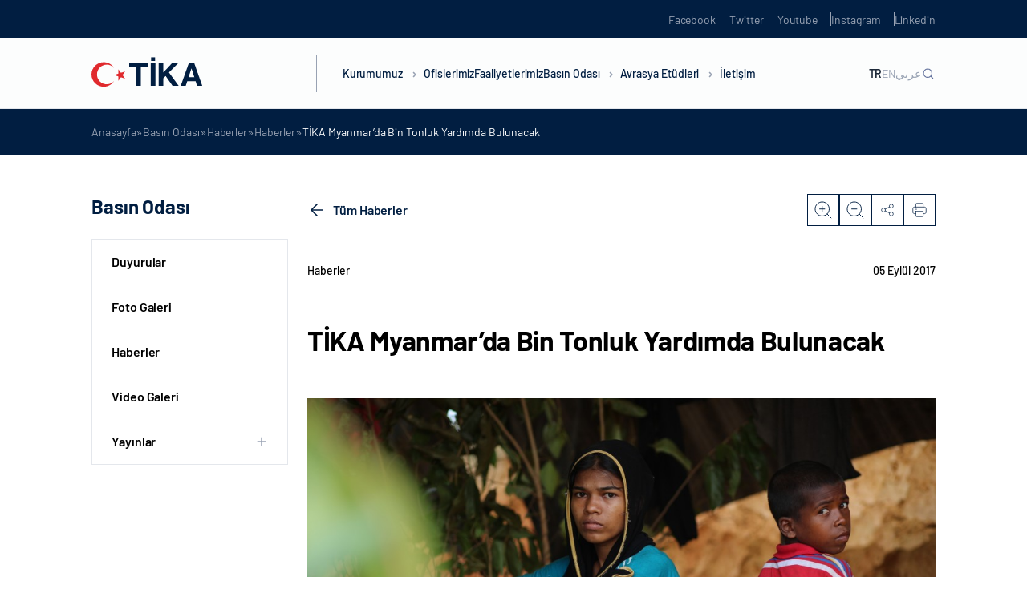

--- FILE ---
content_type: application/javascript; charset=utf-8
request_url: https://tika-wp.dev.kultur.gov.tr/wp-content/themes/tika/dist/js/core.min.js?ver=6.9
body_size: 50074
content:
/*
 Author: Basework Studio
 Author URI: https://basework.studio
 Contact: info@basework.studio
*/
function App(){$(window).on("scroll",(function(){return[CheckObjectVisibility(),ImageAnimation()]})),$(window).on("resize",(function(){return[itemWidth(),itemWidthHome(),historySlideBg()]})),$((function(){return new LazyLoad({}),[SocialMediaShare(),Animations(),header(),footer(),itemWidth(),cookie(),filter(),historySlideBg(),itemWidthHome(),animateContentAnnouncements(),regions(),showMore()]}))}function CheckObjectVisibility(){$(".fadeInUp-scroll, .scale-scroll").each((function(e){var i=$(this).offset().top,n=$(window).scrollTop()+$(window).outerHeight(),t=$(this),o=t.data("delay")||0;n>i-50&&window.setTimeout((function(){t.addClass("visible")}),o)}))}function ImageAnimation(){$(".image-animation").each((function(e){var i=$(this).offset().top,n=$(window).scrollTop()+$(window).outerHeight(),t=$(this),o=t.data("delay")||0;n>i-100&&window.setTimeout((function(){t.addClass("animate")}),o)}))}function Animations(){return[CheckObjectVisibility(),ImageAnimation()]}
// if ($('main').hasClass('main-office-detail')) {
//   let chartItem = $('.chart-filter');
//   const labels = [];
//   const pointColors = [];
//   const bgColors = [];
//   const hoverColors = [];
//   const values = [];
//   chartItem.each(function (index, item) {
//     const label = $(item).data('name');
//     const pointColor = $(item).data('point-color');
//     const bgColor = $(item).data('bg-color');
//     const hoverColor = $(item).data('hover-color');
//     const value = $(item).data('value');
//     labels.push(label);
//     pointColors.push(pointColor);
//     bgColors.push(bgColor);
//     hoverColors.push(hoverColor);
//     values.push(value);
//   });
//   var ctx = document.getElementById('myChart').getContext('2d');
//   var myChart = new Chart(ctx, {
//     type: 'bar',
//     data: {
//       labels,
//       datasets: [
//         {
//           borderColor: '#D0D5DD',
//           barThickness: 32,
//           borderRadius: 2,
//           data: values,
//           pointColor: pointColors,
//           backgroundColor: bgColors,
//           hoverBackgroundColor: hoverColors,
//         },
//       ],
//     },
//     options: {
//       events: ['click'],
//       // interaction: {
//       //   mode: 'click',
//       //   intersect: false,
//       // },
//       maintainAspectRatio: false,
//       onResize: function (chart, size) {
//         console.log('resize');
//         $('.chart-bar-point').remove();
//       },
//       onUpdate: function (chart) {
//         console.log('update');
//       },
//       animation: {
//         duration: 1,
//         // https://github.com/jtblin/angular-chart.js/issues/605
//         onComplete: function () {
//           var chart = this;
//           var ctx = chart.ctx;
//           const myChartTop = document.getElementById('myChart').offsetTop;
//           const myChartLeft = document.getElementById('myChart').offsetLeft;
//           ctx.font = Chart.helpers.fontString(
//             Chart.defaults.font.size,
//             Chart.defaults.font.style,
//             Chart.defaults.font.family,
//           );
//           ctx.textAlign = 'left';
//           ctx.textBaseline = 'censter';
//           var labels = this.data.labels;
//           this.data.datasets.forEach(function (dataset, i) {
//             var meta = chart.getDatasetMeta(i);
//             meta.data.forEach(function (bar, index) {
//               // console.log(bar);
//               // console.log(index);
//               // const pointColor = dataset.pointColor[index];
//               // var data = dataset.data[index];
//               // let posx;
//               // let posy;
//               // if (data < 0) {
//               //   posx = bar.x + bar.$context.element.width + 10;
//               //   posy = bar.y + bar.$context.element.height / 2;
//               //   ctx.textAlign = 'left';
//               // } else {
//               //   posx = bar.x - bar.$context.element.width - 10;
//               //   posy = bar.y + bar.$context.element.height / 2;
//               //   ctx.textAlign = 'right';
//               // }
//               // // create div and
//               // // bar length
//               // if ($('.chart-bar-point').length !== meta.data.length) {
//               //   const div = document.createElement('div');
//               //   div.classList.add('chart-bar-point');
//               //   div.style.position = 'absolute';
//               //   div.style.left = posx + myChartLeft + 37 + 'px';
//               //   div.style.top = bar.y + myChartTop + 12 + 'px';
//               //   div.style.width = '10px';
//               //   div.style.height = '10px';
//               //   div.style.backgroundColor = pointColor;
//               //   div.style.borderRadius = '50%';
//               //   div.style.border = '2px solid #fff';
//               //   document.body.appendChild(div);
//               // }
//             });
//           });
//         },
//       },
//       chartArea: {
//         backgroundColor: 'rgba(251, 85, 85, 0.4)',
//       },
//       layout: {
//         padding: 24,
//       },
//       plugins: {
//         chartAreaBorder: {
//           borderColor: 'red',
//           borderWidth: 2,
//           borderRadius: 10,
//         },
//         legend: {
//           display: false,
//           labels: {
//             // This more specific font property overrides the global property
//             font: {
//               size: 12,
//             },
//           },
//         },
//         tooltip: {
//           yAlign: 'bottom',
//           xAlign: 'center',
//           titleColor: '#344054',
//           backgroundColor: '#fff',
//           titleAlign: 'center',
//           caretSize: 8,
//           cornerRadius: 8,
//           padding: 17,
//           borderColor: 'rgba(52, 64, 84, 0.2)',
//           borderWidth: '1',
//           titleMarginBottom: 0,
//           callbacks: {
//             label: function (context) {
//               let label = context.dataset.label || '';
//               if (label) {
//                 label += ': ';
//               }
//               return label;
//             },
//           },
//         },
//       },
//       scales: {
//         x: {
//           borderWidth: 0.5,
//           display: false,
//           ticks: {
//             beginAtZero: true,
//           },
//           grid: {
//             borderDash: [0, 5],
//           },
//         },
//         y: {
//           min: 0,
//           max: 100,
//           ticks: {
//             // forces step size to be 50 units
//             stepSize: 50,
//             beginAtZero: true,
//             callback: function (value, index, values) {
//               return '% ' + value;
//             },
//           },
//         },
//       },
//       responsive: true,
//       maintainAspectRatio: false,
//     },
//   });
//   $(window).on('resize', function () {
//     setTimeout(function () {
//       $('.chart-bar-point').remove();
//       const myChartDataset = myChart.data.datasets[0];
//       const myChartTop = document.getElementById('myChart').offsetTop;
//       const myChartLeft = document.getElementById('myChart').offsetLeft;
//       const myChartHeight = document.getElementById('myChart').offsetHeight;
//       const leftControl = $('.offices-detail-chart').offset().left;
//       const topControl = $('.breadcrumb').innerHeight() + $('header').innerHeight() + $('.header-up-side').innerHeight();
//       console.log(topControl);
//       // const myChartDatasetData = myChart.data.datasets[0].data;
//       const meta = myChart.getDatasetMeta(0);
//       meta.data.forEach(function (bar, index) {
//         const pointColor = myChartDataset.pointColor[index];
//         var data = myChartDataset.data[index];
//         let posx;
//         let posy;
//         if (data < 0) {
//           posx = leftControl + bar.x + bar.$context.element.width + 15;
//           posy = myChartHeight + myChartTop + topControl + 26 + bar.$context.element.height;
//           // ctx.textAlign = 'left';
//         } else if (data === 0) {
//           posx = leftControl + bar.x - bar.$context.element.width + 15;
//           posy = myChartHeight + myChartTop + topControl + 19;
//         }
//         else if (data > 0 && data < 1) {
//           posx = leftControl + bar.x - bar.$context.element.width + 15;
//           posy = myChartHeight + myChartTop + topControl + 16 - bar.$context.element.height;
//         }
//         else if (data >= 1 && data < 2) {
//           posx = leftControl + bar.x - bar.$context.element.width + 15;
//           posy = myChartHeight + myChartTop + topControl + 16 - bar.$context.element.height;
//         }
//         else {
//           posx = leftControl + bar.x - bar.$context.element.width + 15;
//           posy = myChartHeight + myChartTop + topControl + 19 - bar.$context.element.height;
//           // ctx.textAlign = 'right';
//         }
//         console.log(posy);
//         // create div and
//         // bar length
//         // if ($('.chart-bar-point').length !== meta.data.length) {
//         const div = document.createElement('div');
//         div.classList.add('chart-bar-point');
//         div.style.position = 'absolute';
//         div.style.left = posx + myChartLeft + 'px';
//         div.style.top = posy + 'px';
//         div.style.width = '10px';
//         div.style.height = '10px';
//         div.style.backgroundColor = pointColor;
//         div.style.borderRadius = '50%';
//         div.style.border = '2px solid #fff';
//         document.body.appendChild(div);
//         // }
//         // console.log(bar);
//         // console.log(index);
//       });
//     }, 100);
//   });
//   $(window).trigger('resize');
//   $('.chart-filter').on('click', function () {
//     const self = $(this);
//     $('.chart-filter').removeClass('is-active');
//     $(this).addClass('is-active');
//     const index = self.data('index');
//     const tooltip = myChart.tooltip;
//     const chartArea = myChart.chartArea;
//     myChart.setActiveElements([
//       {
//         datasetIndex: 0,
//         index: index,
//       },
//     ]);
//     tooltip.setActiveElements([
//       {
//         datasetIndex: 0,
//         index: index,
//       },
//     ]);
//     myChart.update();
//   });
//   $('.offices-detail-chart-buttons a').on('click', function () {
//     $('.offices-detail-chart-buttons-list').addClass('is-active');
//     $('body').css('overflow', 'hidden');
//   });
//   $(
//     '.offices-detail-chart-buttons-list-title i , .offices-detail-chart-buttons-list-footer button, .offices-detail-chart-buttons-list-bg',
//   ).on('click', function () {
//     $('.offices-detail-chart-buttons-list').removeClass('is-active');
//     $('body').css('overflow', 'unset');
//     $('.chart-filter').removeClass('is-active');
//   });
// }
function cookie(){document.querySelector(".cookie")&&$(window).scroll((function(){$(window).scrollTop()>=136&&(localStorage.getItem("cookie")&&"true"===localStorage.getItem("cookie")||$(".cookie").addClass("cookie-is-show"),$(".cookie .cookie-action button, .cookie .cookie-action a").on("click",(function(){localStorage.setItem("cookie",!0),$(".cookie").removeClass("cookie-is-show")})),$(".cookie .cookie-action button, .cookie .cookie-action a").click((function(){$(".cookie").removeClass("cookie-is-show")})))}))}if($.fn.exists=function(e){var i=[].slice.call(arguments,1);return this.length&&e.call(this,i),this},App(),$(".dropdown, .m-filter").length){var elemFilter=document.getElementById("m-filter-datepicker");elemFilter&&new DateRangePicker(elemFilter,{format:"d/m/y",clearBtn:!0,language:"tr",prevArrow:'<svg width="12" height="12" viewBox="0 0 12 12" fill="none" xmlns="http://www.w3.org/2000/svg"><path d="M6 10L2 6L6 2" stroke="#1D2939" stroke-miterlimit="10"/><path d="M2 6L9.5 6" stroke="#1D2939" stroke-miterlimit="10"/></svg>',nextArrow:'<svg width="12" height="12" viewBox="0 0 12 12" fill="none" xmlns="http://www.w3.org/2000/svg"><path d="M5.5 2L9.5 6L5.5 10" stroke="#1D2939" stroke-miterlimit="10"/><path d="M9.5 6H2" stroke="#1D2939" stroke-miterlimit="10"/></svg>'});var elemDropdown=document.getElementById("dropdown-datepicker");elemDropdown&&new DateRangePicker(elemDropdown,{format:"d/m/y",clearBtn:!0,language:"tr",prevArrow:'<svg width="12" height="12" viewBox="0 0 12 12" fill="none" xmlns="http://www.w3.org/2000/svg"><path d="M6 10L2 6L6 2" stroke="#1D2939" stroke-miterlimit="10"/><path d="M2 6L9.5 6" stroke="#1D2939" stroke-miterlimit="10"/></svg>',nextArrow:'<svg width="12" height="12" viewBox="0 0 12 12" fill="none" xmlns="http://www.w3.org/2000/svg"><path d="M5.5 2L9.5 6L5.5 10" stroke="#1D2939" stroke-miterlimit="10"/><path d="M9.5 6H2" stroke="#1D2939" stroke-miterlimit="10"/></svg>'})}function filter(){document.querySelector("#m-filter-btn, .m-filter")&&($("#m-filter-action").on("click",(function(e){e.stopPropagation(),$(".m-filter").addClass("m-filter-is-open"),$("body").addClass("m-filter-hidden")})),$(".m-filter .m-filter-head-cancel, .m-filter .m-filter-overlay").on("click",(function(){$(".m-filter-menu").addClass("tab-is-hide"),$(".m-filter").removeClass("m-filter-is-open"),$("body").removeClass("m-filter-hidden")})),$(".m-filter-menu .m-filter-body-list-item-link").on("click",(function(){$(".m-filter-menu.tab-is-hide").removeClass("tab-is-hide")})),$(".m-filter-main.tab-content .m-filter-head-prev, .m-filter-main.tab-content .m-filter-head-cancel").on("click",(function(){$(".m-filter-menu").addClass("tab-is-hide"),$(".m-filter-body-datepicker").removeClass("m-filter-body-datepicker-open")})),$(".m-filter-main.tab-content .m-filter-footer-button").on("click",(function(){$(".m-filter-menu").addClass("tab-is-hide"),$(".m-filter-body-datepicker").removeClass("m-filter-body-datepicker-open")})),$(".m-filter-main.tab-content .m-filter-footer-choose-date-btn").on("click",(function(){$(".m-filter-section.active input").prop("checked",!1),$(".m-filter-body-datepicker").addClass("m-filter-body-datepicker-open")})),$(".m-filter-body-search input").on("keyup",(function(){var e=$(this).val().toLowerCase();$(".m-filter-section.active .m-filter-body-list-item").filter((function(){$(this).toggle($(this).text().toLowerCase().indexOf(e)>-1)})),$(this).val()?$(".m-filter-body-search label").addClass("d-none"):$(".m-filter-body-search label").removeClass("d-none")})),$("input.all-checked").on("click",(function(){$(".m-filter-section.active .m-filter-body-list-item-action-radio input:checkbox").not(this).prop("checked",this.checked)})),$(".m-filter-section .m-filter-body-list-item-action-radio input:not(.all-checked):checkbox").on("click",(function(){$("input.all-checked").prop("checked",!1)})))}if(function(e){null!==(e=DateRangePicker.locales)&&void 0!==e&&e.tr&&(DateRangePicker.locales.tr={days:["Pazar","Pazartesi","Salı","Çarşamba","Perşembe","Cuma","Cumartesi"],daysShort:["Pz","Pzt","Sal","Çrş","Prş","Cu","Cts"],daysMin:["Pz","Pzt","Sa","Çr","Pr","Cu","Ct"],months:["Ocak","Şubat","Mart","Nisan","Mayıs","Haziran","Temmuz","Ağustos","Eylül","Ekim","Kasım","Aralık"],monthsShort:["Oca","Şub","Mar","Nis","May","Haz","Tem","Ağu","Eyl","Eki","Kas","Ara"],today:"Bugün",clear:"Temizle",weekStart:1,format:"dd.mm.yyyy"})}(),$(document).ready((function(){$(document).on("click",(function(e){var i=$(".dropdown");$(e.target).closest(i).length||($(".dropdown-selected").removeClass("is-open"),$(".dropdown-selected").removeClass("dropdown-menu-open"))}));var e=$(".dropdown .dropdown-selected");e.on("click",(function(){$(this).hasClass("is-open")?($(this).removeClass("is-open"),$(this).removeClass("is-open")):(e.removeClass("is-open"),e.removeClass("is-open"),$(this).addClass("is-open"),$(this).addClass("is-open")),$(this).hasClass("dropdown-menu-open")?($(this).removeClass("dropdown-menu-open"),$(this).removeClass("dropdown-menu-open")):(e.removeClass("dropdown-menu-open"),e.removeClass("dropdown-menu-open"),$(this).addClass("dropdown-menu-open"),$(this).addClass("dropdown-menu-open"))})),$(".dropdown-menu-list-item").each((function(e){$(this).attr("dropdown-item-index",e);var i=$('.dropdown-menu-list-item[dropdown-item-index="'.concat(e,'"] .dropdown-menu-list-item-start span')),n=$('.dropdown-menu-list-item[dropdown-item-index="'.concat(e,'"] .dropdown-menu-list-item-end input'));n.length&&i.text(n.val())})),$(".dropdown").each((function(e,i){(
// Checked item print
i=$(i)).find(".dropdown-menu-list-item").on("click",(function(){i.data("name");var e=[];$.each(i.find(".dropdown-menu-list-item input:checked"),(function(){e.push($(this).val())})),i.find(".dropdown-selected input").val(e.join(", "))})),i.find("#dropdown-datepicker").on("click",(function(){var e=document.getElementById("start").getAttribute("value")+document.getElementById("end").getAttribute("value");$.each(i.find(".dropdown-menu-list-item input"),(function(){$(this).prop("checked",!1)})),i.find(".dropdown-selected input").val(e)})),
// Search
i.find(".dropdown-menu-search input").on("keyup",(function(){var e=$(this).val().toLowerCase();i.find(".dropdown-menu-list-item").filter((function(){$(this).toggle($(this).text().toLowerCase().indexOf(e)>-1)})),$(this).val()?i.find(".dropdown-menu-search label").addClass("d-none"):i.find(".dropdown-menu-search label").removeClass("d-none")})),i.find(".dropdown-menu-choose-date-btn, .dropdown-menu-datepicker-prev").on("click",(function(){i.find(".dropdown-menu").toggleClass("dropdown-menu-datepicker-open")})),
// All checked
i.find("input.all-checked").on("click",(function(){i.find(".dropdown-menu .dropdown-menu-list-item input:checkbox").not(this).prop("checked",this.checked)})),i.find(".dropdown-menu .dropdown-menu-list-item input:not(.all-checked):checkbox").on("click",(function(){i.find("input.all-checked").prop("checked",!1)}));for(var n=document.querySelectorAll(".dropdown input[type=radio]"),t=[],o=function(e){t[e]=!1,n[e].addEventListener("click",(function(){if(1==t[e])return n[e].checked=!1,void(t[e]=!1);t[e]=!0}))},a=0;a<n.length;a++)o(a)}))})),document.querySelector("#m-filter-btn, .m-filter"))var printChecked=function(){var e=$(".m-filter-body-list-item-link.active .m-filter-body-list-item-action-selected"),i=$(".m-filter-section.active .m-filter-body-list-item-action-radio input:checked");if(i.length)e.text(i.val()+" ("+i.length+")");else{var n=$(".m-filter-section.active .m-filter-body-datepicker input#start").val(),t=$(".m-filter-section.active .m-filter-body-datepicker input#end").val();e.text(n+" - "+t)}};function footer(){if(document.querySelector(".footer")){var e=$(".footer-body-menu-accordion .footer-body-menu-item");e.on("click",(function(){$(this).hasClass("is-open")?($(this).removeClass("is-open"),$(this).removeClass("is-open")):(e.removeClass("is-open"),e.removeClass("is-open"),$(this).addClass("is-open"),$(this).addClass("is-open"))}))}}function MaskedInput(){var e=$(".masked-input").data("mask");$(".masked-input").mask(e.toString()||"0(999) 999 99 99"),$("#input_4_3").on("input",(function(){var e=$(this).val();e.length>11&&$(this).val(e.slice(0,11))}))}function Form(){return[MaskedInput()]}var swipers=[];$(".gallery-popup-card button, .gallery-popup-card-bg").on("click",(function(){$("body").css("overflow","unset"),$(".gallery-popup-card").removeClass("is-active"),$(".gallery-popup-card-slider .timeline-dark").removeClass("is-active"),swipers.map((function(e){e.destroy()}))})),$(".gallery-popup button, .gallery-popup-bg").on("click",(function(){$("body").css("overflow","unset"),$(".gallery-popup").removeClass("is-active"),$(".timeline-dark").removeClass("is-active")})),$(".gallery-slider .gallery-slider-content").on("click",(function(){var e=window.scrollY;$(".gallery-popup").css("top",e),$(".gallery-popup").addClass("is-active"),$("body").css("overflow","hidden"),slideActive()}));var gallerySlider=new Swiper(".gallerySlider",{slidesPerView:1,loop:!0,grabCursor:!1,allowTouchMove:!1,spaceBetween:10,autoplay:{delay:5e3,disableOnInteraction:!1},navigation:{nextEl:".gallery-slider-next",prevEl:".gallery-slider-prev"},pagination:{el:".gallery-slider-actions .swiper-pagination",type:"fraction",renderFraction:function(e,i){return'<span class="'+e+'"></span> <span>-</span> <span class="'+i+'"></span>'}},on:{init:function(){
// Timer();
$(".gallerySlider .gallery-slider-next > svg  ").css("animation","homeSliderAnimationCircle 5s linear")},slideChangeTransitionEnd:function(e){
// remove animation
$(".gallerySlider .gallery-slider-next > svg").css("animation","none"),$(".gallerySlider .gallery-slider-next > svg").width(),$(".gallerySlider .gallery-slider-next > svg").css("animation","homeSliderAnimationCircle 5s linear")}}});function slideActive(){var e=new Swiper(".gallerySliderTwoThumb",{loop:!1,spaceBetween:24,slidesPerView:5,freeMode:!0,watchSlidesProgress:!0,breakpoints:{320:{spaceBetween:8},768:{slidesPerView:6},993:{spaceBetween:24}}});new Swiper(".gallerySliderTwo",{slidesPerView:1,loop:!0,grabCursor:!1,spaceBetween:10,allowTouchMove:!1,autoHeight:!0,autoplay:{delay:5e3,disableOnInteraction:!1},thumbs:{swiper:e},navigation:{nextEl:".gallerySliderTwo .gallery-slider-next",prevEl:".gallerySliderTwo .gallery-slider-prev"},pagination:{el:".gallerySliderTwo .gallery-slider-actions .swiper-pagination",type:"fraction",renderFraction:function(e,i){return'<span class="'+e+'"></span> <span>-</span> <span class="'+i+'"></span>'}},on:{init:function(){$(".gallerySliderTwo .gallery-slider-next > svg  ").css("animation","homeSliderAnimationCircle 5s linear"),$(".timeline-dark").addClass("is-active")},slideChangeTransitionEnd:function(e){
// remove animation
$(".gallerySliderTwo .gallery-slider-next > svg").css("animation","none"),$(".gallerySliderTwo .gallery-slider-next > svg").width(),$(".gallerySliderTwo .gallery-slider-next > svg").css("animation","homeSliderAnimationCircle 5s linear")},slideChange:function(){$(".timeline-dark").removeClass("is-active"),setTimeout((function(){$(".timeline-dark").addClass("is-active")}),10)}}})}function header(){if(document.querySelector(".header")){var e=$(".header-nav-menu-list-item-link");e.on("click",(function(){$(this).nextAll().hasClass("header-nav-menu-dropdown-open")?($(this).nextAll().removeClass("header-nav-menu-dropdown-open"),$(this).prev().removeClass("header-nav-menu-dropdown-open")):(e.nextAll().removeClass("header-nav-menu-dropdown-open"),e.prev().removeClass("header-nav-menu-dropdown-open"),$(this).nextAll().addClass("header-nav-menu-dropdown-open"),$(this).prev().addClass("header-nav-menu-dropdown-open")),$(this).hasClass("header-nav-menu-list-item-link-active")?($(this).removeClass("header-nav-menu-list-item-link-active"),$(this).removeClass("header-nav-menu-list-item-link-active")):(e.removeClass("header-nav-menu-list-item-link-active"),e.removeClass("header-nav-menu-list-item-link-active"),$(this).addClass("header-nav-menu-list-item-link-active"),$(this).prev().addClass("header-nav-menu-list-item-link-active")),$(".header-search").removeClass("header-search-open")}));var i=$('.header-nav-menu-dropdown-content-list-item-link[data-toggle="tab"]');i.on("click",(function(){$(this).nextAll().hasClass("header-nav-menu-dropdown-content-list-item-accordion-open")?($(this).nextAll().removeClass("header-nav-menu-dropdown-content-list-item-accordion-open"),$(this).prev().removeClass("header-nav-menu-dropdown-content-list-item-accordion-open")):(i.nextAll().removeClass("header-nav-menu-dropdown-content-list-item-accordion-open"),i.prev().removeClass("header-nav-menu-dropdown-content-list-item-accordion-open"),$(this).nextAll().addClass("header-nav-menu-dropdown-content-list-item-accordion-open"),$(this).prev().addClass("header-nav-menu-dropdown-content-list-item-accordion-open")),$(this).hasClass("openned")?($(this).removeClass("openned"),$(this).removeClass("openned")):(i.removeClass("openned"),i.removeClass("openned"),$(this).addClass("openned"),$(this).prev().addClass("openned"))})),$('.header-nav-menu-dropdown-content-list-item-link[data-toggle="tab"]').on("click",(function(e){$(".header-nav-menu-dropdown-open .header-nav-menu-dropdown-content-col.tab-content").addClass("open")})),$(".header-bars").on("click",(function(e){e.preventDefault(),$(".header-bars").toggleClass("is-active"),$(".header-nav").toggleClass("header-nav-m-open"),$("body").toggleClass("header-hidden"),$(".header-nav-menu-dropdown").removeClass("header-nav-menu-dropdown-open"),$(".header-nav-menu-list-item-link").removeClass("header-nav-menu-list-item-link-active")})),$(".header-nav-menu-dropdown-prev-btn").on("click",(function(e){$(".header-nav-menu-dropdown").removeClass("header-nav-menu-dropdown-open")})),$(".header-actions-search, .header-search-cancel").on("click",(function(e){e.preventDefault(),$(".header-search").toggleClass("header-search-open"),$(".header-nav-menu-dropdown").removeClass("header-nav-menu-dropdown-open"),$(".header-nav-menu-list-item-link").removeClass("header-nav-menu-list-item-link-active")})),$(document).on("keyup",(function(e){"Escape"===e.code&&($(".header-nav-menu-dropdown").removeClass("header-nav-menu-dropdown-open"),$(".header-nav-menu-list-item-link").removeClass("header-nav-menu-list-item-link-active"),$(".header-search").removeClass("header-search-open"))})),$(".header-search input, .header-nav-menu-m-search-form input").on("keyup",(function(){$(this).val()?$("label").addClass("d-none"):$("label").removeClass("d-none")})),$(document).on("click",(function(e){var i=$(".header");$(e.target).closest(i).length||($(".header-nav-menu-dropdown").removeClass("header-nav-menu-dropdown-open"),$(".header-nav-menu-list-item-link").removeClass("header-nav-menu-list-item-link-active"),$(".header-search").removeClass("header-search-open"))}))}}if($(document).on("click",".gallery-list a .card",(function(){
// cardHead.removeAllSlides();
// cardBody.removeAllSlides();
// cardSwipers = cardSwiperInit();
var e=$(this),i=e.data("text"),n=e.data("article"),t=e.data("images"),o=$(".gallery-popup-card"),a=window.scrollY;o.addClass("is-active"),o.css("top",a),o.find(".gallery-popup-card-slider-text p").html(i),o.find(".gallery-popup-card-slider-article p").html(n),$("body").css("overflow","hidden");var s=new Swiper(".gallerySliderCardThumb",{loop:!1,spaceBetween:24,slidesPerView:5,freeMode:!0,watchSlidesProgress:!0,on:{init:function(e){e.removeAllSlides();var i=[];t.map((function(e,n){i.push('<div class="swiper-slide"><img src="'.concat(e,'" alt=""></div>'))})),e.appendSlide(i)}},breakpoints:{
// when window width is >= 320px
320:{spaceBetween:8},768:{slidesPerView:6},993:{spaceBetween:24}}}),r=new Swiper(".gallerySliderCard",{slidesPerView:1,loop:!0,grabCursor:!1,spaceBetween:10,allowTouchMove:!1,autoHeight:!0,autoplay:{delay:5e3,disableOnInteraction:!1},thumbs:{swiper:s},navigation:{nextEl:".gallerySliderCard .gallery-slider-next",prevEl:".gallerySliderCard .gallery-slider-prev"},pagination:{el:".gallerySliderCard .gallery-slider-actions .swiper-pagination",type:"fraction",renderFraction:function(e,i){return'<span class="'+e+'"></span> <span>-</span> <span class="'+i+'"></span>'}},on:{init:function(e){e.removeAllSlides();var i=[];t.map((function(e,n){i.push('<div class="swiper-slide"><div class="gallery-slider-content"><img src="'.concat(e,'" alt=""></div></div>'));
// cardBody.appendSlide(`<div class="swiper-slide"><img src="${item}" alt=""></div>`);
})),e.appendSlide(i),e.slideTo(1,0),$(".gallerySliderCard .gallery-slider-next > svg  ").css("animation","homeSliderAnimationCircle 5s linear"),$(".gallery-popup-card-slider .timeline-dark").addClass("is-active")},slideChangeTransitionEnd:function(e){
// remove animation
$(".gallerySliderCard .gallery-slider-next > svg").css("animation","none"),$(".gallerySliderCard .gallery-slider-next > svg").width(),$(".gallerySliderCard .gallery-slider-next > svg").css("animation","homeSliderAnimationCircle 5s linear")},slideChange:function(){$(".gallery-popup-card-slider .timeline-dark").removeClass("is-active"),setTimeout((function(){$(".gallery-popup-card-slider .timeline-dark").addClass("is-active")}),100)}}});swipers.push(r),swipers.push(s)})),$(document).ready((function(){$(".category-action-btn").on("click",(function(e){e.stopPropagation(),$(".m-filter.category-filter").addClass("m-filter-is-open"),$(".m-filter.content-filter").removeClass("m-filter-is-open"),$("body").addClass("m-filter-hidden")})),$(".content-filter-action-btn").on("click",(function(e){e.stopPropagation(),$(".m-filter.content-filter").addClass("m-filter-is-open"),$(".m-filter.category-filter").removeClass("m-filter-is-open"),$("body").addClass("m-filter-hidden")}))})),$("#list").on("click",(function(){$(this).addClass("is-active"),$("#grill").removeClass("is-active"),$(".appearance-head-actions-text span").first().removeClass("d-none"),$(".appearance-head-actions-text span").last().addClass("d-none"),$(".general-change-item").first().removeClass("d-none"),$(".general-change-item").last().addClass("d-none"),$("main").hasClass("main-announcements")&&($(".announcements-list").removeClass("half"),$(".announcements-list-box").removeClass("half"))})),$("#grill").on("click",(function(){$(this).addClass("is-active"),$("#list").removeClass("is-active"),$(".appearance-head-actions-text span").first().addClass("d-none"),$(".appearance-head-actions-text span").last().removeClass("d-none"),$(".general-change-item").first().addClass("d-none"),$(".general-change-item").last().removeClass("d-none"),$("main").hasClass("main-announcements")&&($(".announcements-list").addClass("half"),$(".announcements-list-box").addClass("half"))})),
// Increase/descrease font size
$("#enlarge").click((function(){var e=$(this).data("selector");(e=e.split(",")).map((function(e){curSize=parseInt($(e).css("font-size"))+2,curSize<=44&&($(e).css("font-size",curSize),$("#shrink").removeClass("is-disabled")),44==curSize&&$("#enlarge").addClass("is-disabled"),$("main").hasClass("main-office")&&$(window).width()>320&&(curSize<=20&&($(e).css("font-size",curSize),$("#shrink").removeClass("is-disabled")),20==curSize&&$("#enlarge").addClass("is-disabled")),$("main").hasClass("main-office")&&$(window).width()>1439&&($("#enlarge").removeClass("is-disabled"),curSize<=34&&($(e).css("font-size",curSize),$("#shrink").removeClass("is-disabled")),34==curSize&&$("#enlarge").addClass("is-disabled")),$("main").hasClass("main-office")&&$(window).width()>1679&&($("#enlarge").removeClass("is-disabled"),curSize<=28&&($(e).css("font-size",curSize),$("#shrink").removeClass("is-disabled")),28==curSize&&$("#enlarge").addClass("is-disabled"))}))})),$("#shrink").click((function(){var e=$(this).data("selector");(e=e.split(",")).map((function(e){curSize=parseInt($(e).css("font-size"))-2,curSize>=10&&($(e).css("font-size",curSize),$("#enlarge").removeClass("is-disabled")),10==curSize&&$("#shrink").addClass("is-disabled")}))})),$("#print").on("click",(function(){$("main").hasClass("remove-animate")&&$(".fadeInUp-scroll").addClass("visible"),setTimeout((function(){return window.print(),!1}),150)})),$(".action-mode").on("click",(function(){var e=$("#ajax-list").find(".grill-post-item"),i=$("#ajax-list-grill");i.empty(),e.each((function(e,n){var t=n.cloneNode(!0);t.classList.remove("d-none"),i.append(t)}))})),$("main").hasClass("main-history"))var historySwiper=new Swiper(".historySwiper",{slidesPerView:2.42,loop:!0,spaceBetween:32,grabCursor:!1,allowTouchMove:!0,slidesPerGroup:1,autoplay:{delay:5e3,disableOnInteraction:!1},breakpoints:{320:{slidesPerView:1.3,spaceBetween:48},768:{slidesPerView:2.3,spaceBetween:48},991:{slidesPerView:2.3,spaceBetween:24},1350:{slidesPerView:2.42,spaceBetween:24},1600:{slidesPerView:3,spaceBetween:24}},pagination:{el:".history-swiper-pagination",clickable:!0},navigation:{nextEl:".history-slider-next",prevEl:".history-slider-prev"},on:{init:function(){
// Timer();
$(".history-slider-next > svg  ").css("animation","homeSliderAnimationCircle 5s linear"),$(".historySwiper .swiper-slide-active").find(".history-slider-head-timeline").addClass("is-active")},slideChangeTransitionStart:function(){
// Timer();
// remove animation
$(".history-slider-next > svg").css("animation","none"),$(".history-slider-next > svg").width(),$(".history-slider-next > svg").css("animation","homeSliderAnimationCircle 5s linear"),$(".history-slider-head-timeline").removeClass("is-active"),$(".historySwiper .swiper-slide-active").find(".history-slider-head-timeline").addClass("is-active")}}});function historySlideBg(){if($(window).width()>992){var e=($(window).width()-$(".container").innerWidth())/2+24;$(".history-slider-bg").css("width",e)}}function HomeBanner(){if(document.querySelector(".home-banner")){$(document).ready((function(){setTimeout((function(){!function(){var e=$(".header").outerHeight(),i=0;$(window).width()>991&&(i=$(".header-up-side").outerHeight());var n=$(".home-hero").offset().top-e-i;$("html, body").animate({scrollTop:n},"slow")}()}),1500)}))}}function _toConsumableArray(e){return _arrayWithoutHoles(e)||_iterableToArray(e)||_unsupportedIterableToArray(e)||_nonIterableSpread()}function _nonIterableSpread(){throw new TypeError("Invalid attempt to spread non-iterable instance.\nIn order to be iterable, non-array objects must have a [Symbol.iterator]() method.")}function _unsupportedIterableToArray(e,i){if(e){if("string"==typeof e)return _arrayLikeToArray(e,i);var n=Object.prototype.toString.call(e).slice(8,-1);return"Object"===n&&e.constructor&&(n=e.constructor.name),"Map"===n||"Set"===n?Array.from(e):"Arguments"===n||/^(?:Ui|I)nt(?:8|16|32)(?:Clamped)?Array$/.test(n)?_arrayLikeToArray(e,i):void 0}}function _iterableToArray(e){if("undefined"!=typeof Symbol&&null!=e[Symbol.iterator]||null!=e["@@iterator"])return Array.from(e)}function _arrayWithoutHoles(e){if(Array.isArray(e))return _arrayLikeToArray(e)}function _arrayLikeToArray(e,i){(null==i||i>e.length)&&(i=e.length);for(var n=0,t=new Array(i);n<i;n++)t[n]=e[n];return t}HomeBanner(),setTimeout((function(){new Swiper(".homeSlider",{slidesPerView:1,loop:!0,spaceBetween:10,grabCursor:!1,allowTouchMove:!1,autoplay:{delay:8e3,disableOnInteraction:!1},navigation:{nextEl:".home-swiper-next",prevEl:".home-swiper-prev"},pagination:{el:".swiper-pagination",type:"fraction",renderFraction:function(e,i){return'<span class="'+e+'"></span> <span>-</span> <span class="'+i+'"></span>'}},on:{init:function(){
// Timer();
$(".home-swiper-next > svg  ").css("animation","homeSliderAnimationCircle 8s linear")},slideChangeTransitionEnd:function(e){
// remove animation
$(".home-swiper-next > svg").css("animation","none"),$(".home-swiper-next > svg").width(),$(".home-swiper-next > svg").css("animation","homeSliderAnimationCircle 8s linear")}}})}),1e3);var swiperActivities=new Swiper(".swiperActivities",{slidesPerView:7,spaceBetween:16,slidesPerGroup:1,grid:{rows:2},navigation:{nextEl:".swiper-activities-button-next",prevEl:".swiper-activities-button-prev"},autoplay:{delay:5e3,disableOnInteraction:!1},breakpoints:{
// when window width is >= 320px
320:{slidesPerView:2,grid:{rows:2}},
// when window width is >= 480px
480:{slidesPerView:2,grid:{rows:2}},
// when window width is >= 640px
640:{slidesPerView:3,grid:{rows:2}},
// when window width is >= 640px
1200:{slidesPerView:7,grid:{rows:2}}},on:{init:function(){
// Timer();
$(".swiper-activities-button-next > svg  ").css("animation","homeSliderAnimationCircle 5s linear")},slideChangeTransitionEnd:function(e){
// remove animation
$(".swiper-activities-button-next > svg").css("animation","none"),$(".swiper-activities-button-next > svg").width(),$(".swiper-activities-button-next > svg").css("animation","homeSliderAnimationCircle 5s linear")}}}),swiperHomeSocial=new Swiper(".homeSocialSlider",{spaceBetween:40,rewind:!0,pagination:{el:".swiper-pagination"}});function itemWidthHome(){var e=$(".home-slider-content").innerWidth();$(".home-swiper-actions").css("width",e)}function animateContentAnnouncements(){var e=$(".home-announcements-list-item"),i=e.length,n=1;setInterval((function(){e.removeClass("is-active"),n===i?(n=0,$(e[n]).addClass("is-active"),n++):($(e[n]).addClass("is-active"),n++)}),4500)}function _typeof(e){return _typeof="function"==typeof Symbol&&"symbol"==typeof Symbol.iterator?function(e){return typeof e}:function(e){return e&&"function"==typeof Symbol&&e.constructor===Symbol&&e!==Symbol.prototype?"symbol":typeof e},_typeof(e)
/**
* UI Initiative Carousel Slider
*
* Infinite 3D carousel slider
*
* https://uiinitiative.com
*
* Copyright 2022 UI Initiative
*
* Released under the UI Initiative Regular License
*
*/}$("#loadmore").exists((function(){var e,i=document.querySelector("#loadmore");e=$(window).width()<993?9:27;var n=_toConsumableArray(document.querySelectorAll(".offices-flag .control-show"));i.addEventListener("click",(function(t){for(var o=e;o<e+29;o++)n[o]&&n[o].classList.remove("d-none");e+=29,$(window).width()<993?$(".offices-container").attr("data-limit-mobile",e):$(".offices-container").attr("data-limit",e),
// Load more button will be hidden after list fully loaded
e>=n.length&&(i.style.display="none")}))})),function(e,i){"object"==("undefined"==typeof exports?"undefined":_typeof(exports))&&"undefined"!=typeof module?module.exports=i():"function"==typeof define&&define.amd?define(i):(e="undefined"!=typeof globalThis?globalThis:e||self).EffectCarousel=i()}(this,(function(){"use strict";return function(e){var i=e.swiper,n=e.on;n("beforeInit",(function(){if("carousel"===i.params.effect){i.classNames.push("".concat(i.params.containerModifierClass,"carousel"));var e={watchSlidesProgress:!0,centeredSlides:!0};Object.assign(i.params,e),Object.assign(i.originalParams,e)}})),n("progress",(function(){if("carousel"===i.params.effect)for(var e=i.slides.length,n=function(){var n=i.slides[t],o=i.slides[t].progress,a=Math.abs(o),s=1;a>1&&(s=.3*(a-1)+1);var r=n.querySelectorAll(".swiper-carousel-animate-opacity"),l=o*s*50+"%",d=1-.2*a,c=e-Math.abs(Math.round(o));n.style.transform="translateX(".concat(l,") scale(").concat(d,")"),n.style.zIndex=c,n.style.opacity=a>3?0:1,r.forEach((function(e){e.style.opacity=1-a/3}))},t=0;t<i.slides.length;t+=1)n()})),n("setTransition",(function(e,n){if("carousel"===i.params.effect)for(var t=0;t<i.slides.length;t+=1){var o=i.slides[t],a=o.querySelectorAll(".swiper-carousel-animate-opacity");o.style.transitionDuration="".concat(n,"ms"),a.forEach((function(e){e.style.transitionDuration="".concat(n,"ms")}))}}))}}));var swiperStories=new Swiper(".swiperStories",{
// pass EffectCarousel module to modules
modules:[EffectCarousel],
// specify "carousel" effect
effect:"carousel",loop:!0,slidesPerView:1.51,centeredSlides:!0,loopedSlides:6,navigation:{nextEl:".swiper-story-button-next",prevEl:".swiper-story-button-prev"},speed:900,autoplay:{delay:5e3},breakpoints:{
// when window width is >= 320px
320:{slidesPerView:1.21},
// when window width is >= 640px
992:{slidesPerView:1.51}}}),newsDetailSlider=new Swiper(".newsDetailSlider",{slidesPerView:1,loop:!0,grabCursor:!1,allowTouchMove:!1,spaceBetween:10,autoplay:{delay:8e3,disableOnInteraction:!1},navigation:{nextEl:".news-detail-slider-next",prevEl:".news-detail-slider-prev"},pagination:{el:".news-detail-slider-actions .swiper-pagination",type:"fraction",renderFraction:function(e,i){return'<span class="'+e+'"></span> <span>-</span> <span class="'+i+'"></span>'}},on:{init:function(){
// Timer();
$(".news-detail-slider-next > svg  ").css("animation","homeSliderAnimationCircle 8s linear")},slideChangeTransitionEnd:function(e){
// remove animation
$(".news-detail-slider-next > svg").css("animation","none"),$(".news-detail-slider-next > svg").width(),$(".news-detail-slider-next > svg").css("animation","homeSliderAnimationCircle 8s linear")}}});
// var swiperhumanStories = new Swiper('.human-stories-slider', {
//   centeredSlides: true,
//   loop: true,
//   slidesPerView: 3,
//   slidesPerGroup: 1,
//   speed: 600,
//   navigation: {
//     nextEl: '.human-stories-slider-action-next',
//     prevEl: '.human-stories-slider-action-prev',
//   },
// });
function NewsPopup(){localStorage.getItem("news-popup")&&"true"===localStorage.getItem("news-popup")||$(".news-popup").addClass("is-show"),$(".news-popup .news-popup-close, .news-popup .news-popup-backdrop").on("click",(function(){localStorage.setItem("news-popup",!0),$(".news-popup").removeClass("is-show")})),$(".news-popup .news-popup-close, .news-popup .news-popup-backdrop").click((function(){$(".news-popup").removeClass("is-show")}))}NewsPopup();var newsSlider=new Swiper(".newsSlider",{slidesPerView:1,loop:!0,spaceBetween:10,grabCursor:!1,allowTouchMove:!1,speed:600,autoplay:{delay:8e3,disableOnInteraction:!1},navigation:{nextEl:".news-swiper-next",prevEl:".news-swiper-prev"},pagination:{el:".swiper-pagination",type:"fraction",renderFraction:function(e,i){return'<span class="'+e+'"></span> <span>-</span> <span class="'+i+'"></span>'}},on:{init:function(){
// Timer();
$(".news-swiper-next > svg  ").css("animation","homeSliderAnimationCircle 8s linear")},slideChangeTransitionEnd:function(e){
// remove animation
$(".news-swiper-next > svg").css("animation","none"),$(".news-swiper-next > svg").width(),$(".news-swiper-next > svg").css("animation","homeSliderAnimationCircle 8s linear")}}});function itemWidth(){var e=$(".news-slider-content").innerWidth();$(".news-swiper-actions").css("width",e)}var officeDetailAside=$(".offices-detail-sidebar-accordion-item-collapse-item:has(.offices-detail-sidebar-accordion-item-collapse-country-sublist) .offices-detail-sidebar-accordion-item-collapse-country");officeDetailAside.on("click",(function(){$(this).nextAll().hasClass("opened")?($(this).nextAll().removeClass("opened"),$(this).prev().removeClass("opened")):(officeDetailAside.nextAll().removeClass("opened"),officeDetailAside.prev().removeClass("opened"),$(this).nextAll().addClass("opened"),$(this).prev().addClass("opened"))})),$(".offices-detail-sidebar-search input").on("keyup",(function(){var e=$(this).val().toLowerCase();$(".offices-detail-sidebar-accordion .offices-detail-sidebar-accordion-item").filter((function(){$(this).toggle($(this).text().toLowerCase().indexOf(e)>-1)})),$(this).val()?$("offices-detail-sidebar-accordion-item").addClass("d-none"):$("offices-detail-sidebar-accordion-item").removeClass("d-none")}));var playerPopup,playerVimeo,myHeadSlider=$(".flagSliderHead"),myBodySlider=$(".flagSliderBody");for(i=0;i<myHeadSlider.length;i++){myHeadSlider[i].classList.add("is-head-"+i),myBodySlider[i].classList.add("is-body-"+i);var flagHead=new Swiper(".is-head-"+i,{slidesPerView:1,spaceBetween:10,allowTouchMove:!1,speed:600,loop:!1,grapCursor:!1,navigation:{nextEl:".swiper-button-next",prevEl:".swiper-button-prev"}}),flagBody=new Swiper(".is-body-"+i,{slidesPerView:1,spaceBetween:10,grapCursor:!1,allowTouchMove:!1});flagHead.controller.control=flagBody,flagBody.controller.control=flagHead}function regions(){document.querySelector(".regions")&&($(".regions-search input").on("keyup",(function(){var e=$(this).val().toLowerCase();$(".regions-list-section-content ul li").filter((function(){$(this).toggle($(this).text().toLowerCase().indexOf(e)>-1)})),$(this).val()?($(".regions-search label").addClass("d-none"),$(".regions-list-section-footer .button").addClass("d-none")):($(".regions-search label").removeClass("d-none"),$(".regions-list-section-footer .button").removeClass("d-none"))})),$(".regions-list-section").each((function(){$(this).attr("regions-list-section-index");var e=$(this).find(".regions-list-section-content li"),i=$(this).find(".regions-list-section-footer .button"),n=e.length;e.hide(),n>24?i.show():i.hide(),e.slice(0,24).show(),i.on("click",(function(){var t=e.filter(":visible").length;e.slice(t-1,t+24).fadeIn(),e.filter(":visible").length>=n&&i.hide()}))})))}function showMore(){$(".organization-law-bottom").on("click",(function(){$(".show-more").toggleClass("d-flex"),$(".organization-law-bottom").toggleClass("d-none")}))}function FacebookShare(){$(".facebook-share").on("click",(function(){window.open("https://www.facebook.com/sharer/sharer.php?u=".concat(document.URL),"","height=550,width=525,left=100,top=100,menubar=0")}))}function TwitterShare(){$(".twitter-share").on("click",(function(){window.open("https://twitter.com/share?url=".concat(document.URL),"twitter-popup","height=350,width=600")}))}function WhatsAppShare(){
// <a class="whatsapp-share" href="javascript:;" data-ga-share="whatsapp" data-text="url" data-phone=""></a>
$(".whatsapp-share").on("click",(function(e){var i=$(this).attr("data-text"),n=$(this).attr("data-phone");1024<=$(window).width()?window.open("https://web.whatsapp.com/send?phone="+n+"&text="+i,"whatsapp-popup","height=768,width=1024"):window.open("https://api.whatsapp.com/send?phone="+n+"&text="+i,"whatsapp-popup","height=768,width=1024")}))}function LinkedInShare(){$(".linkedin-share").on("click",(function(){window.open("https://www.linkedin.com/sharing/share-offsite/?url=".concat(document.URL),"","height=350,width=600")}))}function SocialMediaShare(){return[FacebookShare(),TwitterShare(),WhatsAppShare(),LinkedInShare()]}$(document).ready((function(){$(".activities-action-btn").on("click",(function(e){e.stopPropagation(),$(".m-filter.activities-filter").addClass("m-filter-is-open"),$(".m-filter.content-filter").removeClass("m-filter-is-open"),$("body").addClass("m-filter-hidden")})),$(".content-filter-action-btn").on("click",(function(e){e.stopPropagation(),$(".m-filter.content-filter").addClass("m-filter-is-open"),$(".m-filter.activities-filter").removeClass("m-filter-is-open"),$("body").addClass("m-filter-hidden")}))})),$(".home-video-gallery-item , .home-video-gallery-list:not(.home-photo-gallery-list) .home-video-gallery-list-item , .gallery-list .card:not(.home-video-gallery-list-item), .human-stories-body-card .card , .swiper-carousel-animate-opacity .swiper-carousel-animate-opacity-bg").parent("a").on("click",(function(){var e=$(this),i=e.data("player-type")||"vimeo",n=e.data("player-id"),t=e.data("text");$(".player-popup-video").attr("data-player-type",i),"youtube"===i?(playerPopup&&playerPopup.destroy(),playerPopup=new YT.Player("player-popup-video",{videoId:n,playerVars:{autoplay:1,controls:1,mute:0}})):"vimeo"===i&&(playerVimeo&&playerVimeo.destroy(),playerVimeo=new Vimeo.Player("player-popup-video",{id:n,autoplay:!0})),$(".player-popup-text p").text(t),$(".player-popup").addClass("is-active"),$("body").css("overflow","hidden")})),$(".player-popup-close , .player-popup-bg").on("click",(function(){$(".player-popup").removeClass("is-active"),$("body").css("overflow","unset"),$(".player-popup-text p").text("");var e=$(".player-popup-video").attr("data-player-type");"youtube"===e?playerPopup.destroy():"vimeo"===e&&playerVimeo.destroy()})),$(".general-searchbox-text").on("click",(function(){$(".general-searchbox-text").toggleClass("d-none"),$(".general-searchbox input").focus()})),$(document).ready((function(){$((function(){Array(
// elements to ignore
".general-searchbox-text").forEach((function(e){
// loop through ignore array
$(e).click((function(){return!1}));// ignore item
})),$(document).on("click",(function(){
// remove class when you click anywhere else
$(".general-searchbox-text").removeClass("d-none"),""==!$(".general-searchbox input").val()&&$(".general-searchbox-text").addClass("d-none")}))}));// END REMOVE CLASS
})),$(document).ready((function(){var e;$(window).width()<993?(e=$(".offices-container").attr("data-limit-mobile"),$(".offices-flag-item").addClass("d-none"),$(".offices-flag-item").slice(0,e).removeClass("d-none"),console.log(e),$(".general-searchbox input").on("keyup",(function(){e=$(".offices-container").attr("data-limit-mobile");var i=$(this).val().toLowerCase();i.length>0?$(".offices-flag-item").filter((function(){$(this).find(".offices-flag-item-text").text().toLowerCase().indexOf(i)>-1?$(this).removeClass("d-none"):$(this).addClass("d-none")})):($(".offices-flag-item").addClass("d-none"),$(".offices-flag-item").slice(0,e).removeClass("d-none")),$(".offices-flag").css("justify-content","unset"),$("main").hasClass("main-office")&&""==$(".general-searchbox input").val()&&$(".offices-flag").css("justify-content","space-between")}))):(e=$(".offices-container").attr("data-limit"),$(".offices-flag-item").addClass("d-none"),$(".offices-flag-item").slice(0,e).removeClass("d-none"),$(".general-searchbox input").on("keyup",(function(){e=$(".offices-container").attr("data-limit");var i=$(this).val().toLowerCase();i.length>0?$(".offices-flag-item").filter((function(){$(this).find(".offices-flag-item-text").text().toLowerCase().indexOf(i)>-1?$(this).removeClass("d-none"):$(this).addClass("d-none")})):($(".offices-flag-item").addClass("d-none"),$(".offices-flag-item").slice(0,e).removeClass("d-none")),$(".offices-flag").css("justify-content","unset"),$("main").hasClass("main-office")&&""==$(".general-searchbox input").val()&&$(".offices-flag").css("justify-content","space-between")})))}));var scriptUrl="https://www.youtube.com/s/player/afeb58ff/www-widgetapi.vflset/www-widgetapi.js";try{var ttPolicy=window.trustedTypes.createPolicy("youtube-widget-api",{createScriptURL:function(e){return e}});scriptUrl=ttPolicy.createScriptURL(scriptUrl)}catch(e){}if(!window.YT)var YT={loading:0,loaded:0};if(!window.YTConfig)var YTConfig={host:"https://www.youtube.com"};YT.loading||(YT.loading=1,function(){var e=[];YT.ready=function(i){YT.loaded?i():e.push(i)},window.onYTReady=function(){YT.loaded=1;for(var i=0;i<e.length;i++)try{e[i]()}catch(e){}},YT.setConfig=function(e){for(var i in e)e.hasOwnProperty(i)&&(YTConfig[i]=e[i])};var i=document.createElement("script");i.type="text/javascript",i.id="www-widgetapi-script",i.src=scriptUrl,i.async=!0;var n=document.currentScript;if(n){var t=n.nonce||n.getAttribute("nonce");t&&i.setAttribute("nonce",t)}var o=document.getElementsByTagName("script")[0];o.parentNode.insertBefore(i,o)}());